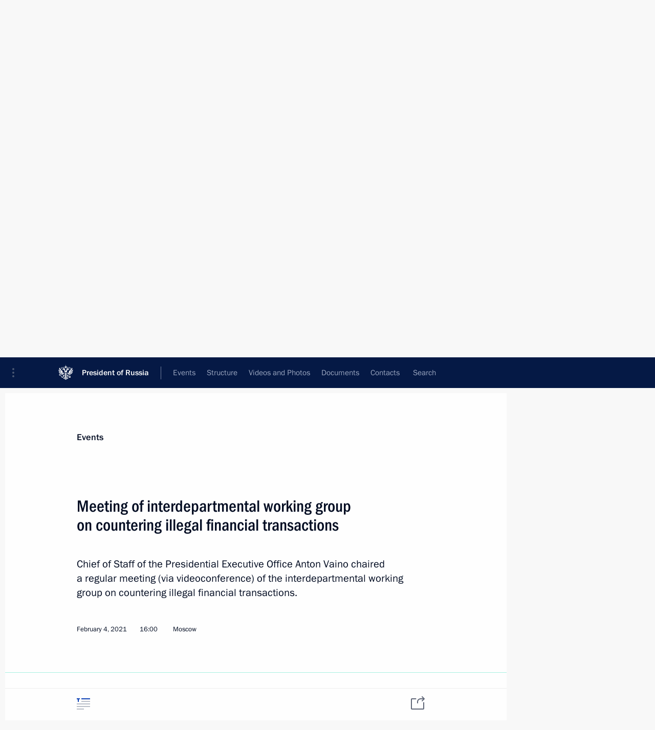

--- FILE ---
content_type: text/html; charset=UTF-8
request_url: http://en.kremlin.ru/catalog/keywords/79/events/by-date/04.02.2021
body_size: 7137
content:
<!doctype html> <!--[if lt IE 7 ]> <html class="ie6" lang="en"> <![endif]--> <!--[if IE 7 ]> <html class="ie7" lang="en"> <![endif]--> <!--[if IE 8 ]> <html class="ie8" lang="en"> <![endif]--> <!--[if IE 9 ]> <html class="ie9" lang="en"> <![endif]--> <!--[if gt IE 8]><!--> <html lang="en" class="no-js" itemscope="itemscope" xmlns="http://www.w3.org/1999/xhtml" itemtype="http://schema.org/CollectionPage" prefix="og: http://ogp.me/ns# video: http://ogp.me/ns/video# ya: http://webmaster.yandex.ru/vocabularies/"> <!--<![endif]--> <head> <meta charset="utf-8"/> <title itemprop="name">Events ∙ President of Russia</title> <meta name="description" content=""/> <meta name="keywords" content=""/> <meta itemprop="inLanguage" content="en"/> <meta name="msapplication-TileColor" content="#091a42"> <meta name="theme-color" content="#ffffff"> <meta name="theme-color" content="#091A42" />  <meta name="viewport" content="width=device-width,initial-scale=1,minimum-scale=0.7,ya-title=#061a44"/>  <meta name="apple-mobile-web-app-capable" content="yes"/> <meta name="apple-mobile-web-app-title" content="President of Russia"/> <meta name="format-detection" content="telephone=yes"/> <meta name="apple-mobile-web-app-status-bar-style" content="default"/>  <meta name="msapplication-TileColor" content="#061a44"/> <meta name="msapplication-TileImage" content="/static/mstile-144x144.png"/> <meta name="msapplication-allowDomainApiCalls" content="true"/> <meta name="msapplication-starturl" content="/"/> <meta name="theme-color" content="#061a44"/> <meta name="application-name" content="President of Russia"/>   <meta property="og:site_name" content="President of Russia"/>  <meta name="twitter:site" content="@KremlinRussia_E"/>       <link rel="icon" type="image/png" href="/static/favicon-32x32.png" sizes="32x32"/>   <link rel="icon" type="image/png" href="/static/favicon-96x96.png" sizes="96x96"/>   <link rel="icon" type="image/png" href="/static/favicon-16x16.png" sizes="16x16"/>    <link rel="icon" type="image/png" href="/static/android-chrome-192x192.png" sizes="192x192"/> <link rel="manifest" href="/static/en/manifest.json"/>         <link rel="apple-touch-icon" href="/static/apple-touch-icon-57x57.png" sizes="57x57"/>   <link rel="apple-touch-icon" href="/static/apple-touch-icon-60x60.png" sizes="60x60"/>   <link rel="apple-touch-icon" href="/static/apple-touch-icon-72x72.png" sizes="72x72"/>   <link rel="apple-touch-icon" href="/static/apple-touch-icon-76x76.png" sizes="76x76"/>   <link rel="apple-touch-icon" href="/static/apple-touch-icon-114x114.png" sizes="114x114"/>   <link rel="apple-touch-icon" href="/static/apple-touch-icon-120x120.png" sizes="120x120"/>   <link rel="apple-touch-icon" href="/static/apple-touch-icon-144x144.png" sizes="144x144"/>   <link rel="apple-touch-icon" href="/static/apple-touch-icon-152x152.png" sizes="152x152"/>   <link rel="apple-touch-icon" href="/static/apple-touch-icon-180x180.png" sizes="180x180"/>               <link rel="stylesheet" type="text/css" media="all" href="/static/css/screen.css?ba15e963ac"/> <link rel="stylesheet" href="/static/css/print.css" media="print"/>  <!--[if lt IE 9]> <link rel="stylesheet" href="/static/css/ie8.css"/> <script type="text/javascript" src="/static/js/vendor/html5shiv.js"></script> <script type="text/javascript" src="/static/js/vendor/respond.src.js"></script> <script type="text/javascript" src="/static/js/vendor/Konsole.js"></script> <![endif]--> <!--[if lte IE 9]> <link rel="stylesheet" href="/static/css/ie9.css"/> <script type="text/javascript" src="/static/js/vendor/ierange-m2.js"></script> <![endif]--> <!--[if lte IE 6]> <link rel="stylesheet" href="/static/css/ie6.css"/> <![endif]--> <link rel="alternate" type="text/html" hreflang="ru" href="http://kremlin.ru/catalog/keywords/79/events/by-date/04.02.2021"/>   <link rel="author" href="/about"/> <link rel="home" href="/"/> <link rel="search" href="/opensearch.xml" title="President of Russia" type="application/opensearchdescription+xml"/> <script type="text/javascript">
window.config = {staticUrl: '/static/',mediaUrl: 'http://static.kremlin.ru/media/',internalDomains: 'kremlin.ru|uznai-prezidenta.ru|openkremlin.ru|президент.рф|xn--d1abbgf6aiiy.xn--p1ai'};
</script></head> <body class=""> <div class="header" itemscope="itemscope" itemtype="http://schema.org/WPHeader" role="banner"> <div class="topline topline__menu"> <a class="topline__toggleaside" accesskey="=" aria-label="Portal Menu" role="button" href="#sidebar" title="Portal Menu"><i></i></a> <div class="topline__in"> <a href="/" class="topline__head" rel="home" accesskey="1" data-title="President of Russia"> <i class="topline__logo"></i>President of Russia</a> <div class="topline__togglemore" data-url="/mobile-menu"> <i class="topline__togglemore_button"></i> </div> <div class="topline__more"> <nav aria-label="Main menu"> <ul class="nav"><li class="nav__item" itemscope="itemscope" itemtype="http://schema.org/SiteNavigationElement"> <a href="/events/president/news" class="nav__link is-active" accesskey="2" itemprop="url"><span itemprop="name">Events</span></a> </li><li class="nav__item" itemscope="itemscope" itemtype="http://schema.org/SiteNavigationElement"> <a href="/structure/president" class="nav__link" accesskey="3" itemprop="url"><span itemprop="name">Structure</span></a> </li><li class="nav__item" itemscope="itemscope" itemtype="http://schema.org/SiteNavigationElement"> <a href="/multimedia/video" class="nav__link" accesskey="4" itemprop="url"><span itemprop="name">Videos and Photos</span></a> </li><li class="nav__item" itemscope="itemscope" itemtype="http://schema.org/SiteNavigationElement"> <a href="/acts/news" class="nav__link" accesskey="5" itemprop="url"><span itemprop="name">Documents</span></a> </li><li class="nav__item" itemscope="itemscope" itemtype="http://schema.org/SiteNavigationElement"> <a href="/contacts" class="nav__link" accesskey="6" itemprop="url"><span itemprop="name">Contacts</span></a> </li> <li class="nav__item last" itemscope="itemscope" itemtype="http://schema.org/SiteNavigationElement"> <a class="nav__link nav__link_search" href="/search" accesskey="7" itemprop="url" title="Global website search"> <span itemprop="name">Search</span> </a> </li>  </ul> </nav> </div> </div> </div>  <div class="search"> <ul class="search__filter"> <li class="search__filter__item is-active"> <a class="search_without_filter">Search this website</a> </li>   </ul> <div class="search__in">   <form name="search" class="form search__form simple_search form_special" method="get" action="/search" tabindex="-1" role="search" > <fieldset>  <input type="hidden" name="section" class="search__section_value"/> <input type="hidden" name="since" class="search__since_value"/> <input type="hidden" name="till" class="search__till_value"/> <span class="form__field input_wrapper"> <input type="text" name="query" class="search__form__input" id="search__form__input" lang="en" accesskey="-"  required="required" size="74" title="Enter search" autocomplete="off" data-autocomplete-words-url="/_autocomplete/words" data-autocomplete-url="/_autocomplete"/> <i class="search_icon"></i> <span class="text_overflow__limiter"></span> </span> <span class="form__field button__wrapper">  <button id="search-simple-search-button" class="submit search__form__button">Search</button> </span> </fieldset> </form>   </div> </div>  <div class="topline_nav_mobile"></div>  </div> <div class="main-wrapper"> <div class="subnav-view" role="complementary" aria-label="Additional menu">  <div class="content content_subnav"> <div class="wrapfix__holder wrapfix__holder_small"> <div class="wrapfix wrapfix_tags"> <div class="content_top__wrap">   <div class="content__in">  <div class="searchtop"> <nav class="searchtop__nav"> <a href="/catalog/keywords">All topics</a>    <div rel="alternate" class="searchtop__subscribe popup_link"> <span>Subscribe to news feed</span> <div class="popup"> <div class="popover events_wrapper"> <p class="subscribe_where">  <a target="_blank" rel="external" class="no-warning" href="http://cloud.feedly.com/#subscription%2Ffeed%2Fhttp://en.kremlin.ru/catalog/keywords/79/events/feed">Add to Feedly</a> </p> <p class="subscribe_link"> <span class="subscribe_link_copy" rel="alternate">http://en.kremlin.ru/catalog/keywords/79/events/feed</span>  </p> <p class="subscribe_info">Copy link to your news aggregator programme.</p> </div> </div> </div> </nav> <div class="search_results"> <div class="search_results__keyword">Materials on selected topic</div> <div class="search_results__keyword hidden">Economy and finance, 1355 results<div class="text_overflow__limiter"></div> </div> </div> </div>  </div> <hr class="content__sep"/>   </div> </div> </div> </div>  </div> <div class="wrapsite"> <div class="content-view" role="main"> <div class="content" data-section="Materials on selected topic" data-section-href="/catalog/keywords/79/events"> <div class="content__in"> <div class="searchtop"> <div class="tags" itemscope="itemscope" itemtype="http://schema.org/Person"> <h2 class="tags__name"> <span itemprop="familyName">Economy and finance, </span><span
                        class="search__count">1355 results</span><br/> </h2> </div> <hr class="sep sep_search"/> </div> <div class="events"> <a href="/catalog/keywords/79/events/page/25" class="button button_white more more-prev" rel="prev" accesskey="p">Next</a><div class="entry-content lister-page" role="list" data-url-template="/catalog/keywords/79/events/page/PAGE" data-base-url="/catalog/keywords/79/events" data-path="/catalog/keywords/79/events/by-date/04.02.2021" data-page="26" data-pages="68"><div class="hentry hentry_event" itemscope="itemscope" itemtype="http://schema.org/NewsArticle"> <h3 class="hentry__title hentry__title_special"> <a href="/catalog/keywords/79/events/65114" rel="bookmark" itemprop="url"><span class="entry-title p-name" itemprop="name">Protocol to amend Russia-Malta Convention on Avoiding Dual Taxation</span>  <span class="hentry__meta">  <time class="published dt-published" datetime="2021-03-09" itemprop="datePublished">March 9, 2021, 18:45</time>  <span class="updated hidden" hidden="hidden">2021-03-09</span> <span class="author vcard hidden" hidden="hidden"><span class="fn">Team of the Official Website of the President of Russia</span></span></span>   </a> </h3> </div> <div class="hentry hentry_event" itemscope="itemscope" itemtype="http://schema.org/NewsArticle"> <h3 class="hentry__title hentry__title_special"> <a href="/catalog/keywords/79/events/65091" rel="bookmark" itemprop="url"><span class="entry-title p-name" itemprop="name">Instructions following meeting on banking sector situation</span>  <span class="hentry__meta">  <time class="published dt-published" datetime="2021-03-02" itemprop="datePublished">March 2, 2021, 17:00</time>  <span class="updated hidden" hidden="hidden">2021-03-04</span> <span class="author vcard hidden" hidden="hidden"><span class="fn">Team of the Official Website of the President of Russia</span></span></span>   </a> </h3> </div> <div class="hentry hentry_event" itemscope="itemscope" itemtype="http://schema.org/NewsArticle"> <h3 class="hentry__title hentry__title_special"> <a href="/catalog/keywords/79/events/65036" rel="bookmark" itemprop="url"><span class="entry-title p-name" itemprop="name">Meeting with Head of the Federal Service for Financial Monitoring Yury Chikhanchin</span>  <span class="hentry__meta">  <time class="published dt-published" datetime="2021-02-19" itemprop="datePublished">February 19, 2021, 13:10</time>  <span class="updated hidden" hidden="hidden">2021-02-19</span> <span class="author vcard hidden" hidden="hidden"><span class="fn">Team of the Official Website of the President of Russia</span></span></span>   </a> </h3> </div> <div class="hentry hentry_event" itemscope="itemscope" itemtype="http://schema.org/NewsArticle"> <h3 class="hentry__title hentry__title_special"> <a href="/catalog/keywords/79/events/64973" rel="bookmark" itemprop="url"><span class="entry-title p-name" itemprop="name">Meeting of interdepartmental working group on countering illegal financial transactions</span>  <span class="hentry__meta">  <time class="published dt-published" datetime="2021-02-04" itemprop="datePublished">February 4, 2021, 16:00</time>  <span class="updated hidden" hidden="hidden">2021-02-05</span> <span class="author vcard hidden" hidden="hidden"><span class="fn">Team of the Official Website of the President of Russia</span></span></span>   </a> </h3> </div> <div class="hentry hentry_event" itemscope="itemscope" itemtype="http://schema.org/NewsArticle"> <h3 class="hentry__title hentry__title_special"> <a href="/catalog/keywords/79/events/64965" rel="bookmark" itemprop="url"><span class="entry-title p-name" itemprop="name">Working meeting with Minister of Economic Development Maxim Reshetnikov</span>  <span class="hentry__meta">  <time class="published dt-published" datetime="2021-02-04" itemprop="datePublished">February 4, 2021, 11:00</time>  <span class="updated hidden" hidden="hidden">2021-02-04</span> <span class="author vcard hidden" hidden="hidden"><span class="fn">Team of the Official Website of the President of Russia</span></span></span>   </a> </h3> </div> <div class="hentry hentry_event" itemscope="itemscope" itemtype="http://schema.org/NewsArticle"> <h3 class="hentry__title hentry__title_special"> <a href="/catalog/keywords/79/events/64938" rel="bookmark" itemprop="url"><span class="entry-title p-name" itemprop="name">Session of Davos Agenda 2021 online forum</span>  <span class="hentry__meta">  <time class="published dt-published" datetime="2021-01-27" itemprop="datePublished">January 27, 2021, 15:10</time>  <span class="updated hidden" hidden="hidden">2021-01-27</span> <span class="author vcard hidden" hidden="hidden"><span class="fn">Team of the Official Website of the President of Russia</span></span></span>   </a> </h3> </div> <div class="hentry hentry_event" itemscope="itemscope" itemtype="http://schema.org/NewsArticle"> <h3 class="hentry__title hentry__title_special"> <a href="/catalog/keywords/79/events/64912" rel="bookmark" itemprop="url"><span class="entry-title p-name" itemprop="name">Meeting on economic issues</span>  <span class="hentry__meta">  <time class="published dt-published" datetime="2021-01-21" itemprop="datePublished">January 21, 2021, 14:00</time>  <span class="updated hidden" hidden="hidden">2021-02-15</span> <span class="author vcard hidden" hidden="hidden"><span class="fn">Team of the Official Website of the President of Russia</span></span></span>   </a> </h3> </div> <div class="hentry hentry_event" itemscope="itemscope" itemtype="http://schema.org/NewsArticle"> <h3 class="hentry__title hentry__title_special"> <a href="/catalog/keywords/79/events/64900" rel="bookmark" itemprop="url"><span class="entry-title p-name" itemprop="name">Instructions following joint meeting of State Council and Council for Strategic Development and National Projects</span>  <span class="hentry__meta">  <time class="published dt-published" datetime="2021-01-16" itemprop="datePublished">January 16, 2021, 17:00</time>  <span class="updated hidden" hidden="hidden">2021-01-18</span> <span class="author vcard hidden" hidden="hidden"><span class="fn">Team of the Official Website of the President of Russia</span></span></span>   </a> </h3> </div> <div class="hentry hentry_event" itemscope="itemscope" itemtype="http://schema.org/NewsArticle"> <h3 class="hentry__title hentry__title_special"> <a href="/catalog/keywords/79/events/64788" rel="bookmark" itemprop="url"><span class="entry-title p-name" itemprop="name">Law on ratification of protocol amending Russia-Cyprus agreement on avoiding double taxation</span>  <span class="hentry__meta">  <time class="published dt-published" datetime="2020-12-30" itemprop="datePublished">December 30, 2020, 11:25</time>  <span class="updated hidden" hidden="hidden">2020-12-30</span> <span class="author vcard hidden" hidden="hidden"><span class="fn">Team of the Official Website of the President of Russia</span></span></span>   </a> </h3> </div> <div class="hentry hentry_event" itemscope="itemscope" itemtype="http://schema.org/NewsArticle"> <h3 class="hentry__title hentry__title_special"> <a href="/catalog/keywords/79/events/64787" rel="bookmark" itemprop="url"><span class="entry-title p-name" itemprop="name">Law on ratification of protocol amending Russia-Luxembourg agreement on avoiding double taxation</span>  <span class="hentry__meta">  <time class="published dt-published" datetime="2020-12-30" itemprop="datePublished">December 30, 2020, 11:20</time>  <span class="updated hidden" hidden="hidden">2020-12-30</span> <span class="author vcard hidden" hidden="hidden"><span class="fn">Team of the Official Website of the President of Russia</span></span></span>   </a> </h3> </div> <div class="hentry hentry_event" itemscope="itemscope" itemtype="http://schema.org/NewsArticle"> <h3 class="hentry__title hentry__title_special"> <a href="/catalog/keywords/79/events/64714" rel="bookmark" itemprop="url"><span class="entry-title p-name" itemprop="name">Procedure for managing one-stop-shop information system for foreign trade</span>  <span class="hentry__meta">  <time class="published dt-published" datetime="2020-12-22" itemprop="datePublished">December 22, 2020, 12:10</time>  <span class="updated hidden" hidden="hidden">2020-12-22</span> <span class="author vcard hidden" hidden="hidden"><span class="fn">Team of the Official Website of the President of Russia</span></span></span>   </a> </h3> </div> <div class="hentry hentry_event" itemscope="itemscope" itemtype="http://schema.org/NewsArticle"> <h3 class="hentry__title hentry__title_special"> <a href="/catalog/keywords/79/events/64645" rel="bookmark" itemprop="url"><span class="entry-title p-name" itemprop="name">Instructions on certain issues pertaining to activity of regional executive bodies</span>  <span class="hentry__meta">  <time class="published dt-published" datetime="2020-12-10" itemprop="datePublished">December 10, 2020, 18:30</time>  <span class="updated hidden" hidden="hidden">2020-12-12</span> <span class="author vcard hidden" hidden="hidden"><span class="fn">Team of the Official Website of the President of Russia</span></span></span>   </a> </h3> </div> <div class="hentry hentry_event" itemscope="itemscope" itemtype="http://schema.org/NewsArticle"> <h3 class="hentry__title hentry__title_special"> <a href="/catalog/keywords/79/events/64642" rel="bookmark" itemprop="url"><span class="entry-title p-name" itemprop="name">Meeting of State Council working group on economy and finance</span>  <span class="hentry__meta">  <time class="published dt-published" datetime="2020-12-10" itemprop="datePublished">December 10, 2020, 16:30</time>  <span class="updated hidden" hidden="hidden">2020-12-12</span> <span class="author vcard hidden" hidden="hidden"><span class="fn">Team of the Official Website of the President of Russia</span></span></span>   </a> </h3> </div> <div class="hentry hentry_event" itemscope="itemscope" itemtype="http://schema.org/NewsArticle"> <h3 class="hentry__title hentry__title_special"> <a href="/catalog/keywords/79/events/64624" rel="bookmark" itemprop="url"><span class="entry-title p-name" itemprop="name">Meeting on economic matters</span>  <span class="hentry__meta">  <time class="published dt-published" datetime="2020-12-09" itemprop="datePublished">December 9, 2020, 17:00</time>  <span class="updated hidden" hidden="hidden">2020-12-09</span> <span class="author vcard hidden" hidden="hidden"><span class="fn">Team of the Official Website of the President of Russia</span></span></span>   </a> </h3> </div> <div class="hentry hentry_event" itemscope="itemscope" itemtype="http://schema.org/NewsArticle"> <h3 class="hentry__title hentry__title_special"> <a href="/catalog/keywords/79/events/64296" rel="bookmark" itemprop="url"><span class="entry-title p-name" itemprop="name">Russia Calling! Investment Forum</span>  <span class="hentry__meta">  <time class="published dt-published" datetime="2020-10-29" itemprop="datePublished">October 29, 2020, 16:20</time>  <span class="updated hidden" hidden="hidden">2020-10-31</span> <span class="author vcard hidden" hidden="hidden"><span class="fn">Team of the Official Website of the President of Russia</span></span></span>   </a> </h3> </div> <div class="hentry hentry_event" itemscope="itemscope" itemtype="http://schema.org/NewsArticle"> <h3 class="hentry__title hentry__title_special"> <a href="/catalog/keywords/79/events/64273" rel="bookmark" itemprop="url"><span class="entry-title p-name" itemprop="name">Instructions following the expanded State Council Presidium meeting</span>  <span class="hentry__meta">  <time class="published dt-published" datetime="2020-10-24" itemprop="datePublished">October 24, 2020, 17:00</time>  <span class="updated hidden" hidden="hidden">2020-10-27</span> <span class="author vcard hidden" hidden="hidden"><span class="fn">Team of the Official Website of the President of Russia</span></span></span>   </a> </h3> </div> <div class="hentry hentry_event" itemscope="itemscope" itemtype="http://schema.org/NewsArticle"> <h3 class="hentry__title hentry__title_special"> <a href="/catalog/keywords/79/events/64264" rel="bookmark" itemprop="url"><span class="entry-title p-name" itemprop="name">Meeting on economic matters</span>  <span class="hentry__meta">  <time class="published dt-published" datetime="2020-10-23" itemprop="datePublished">October 23, 2020, 14:30</time>  <span class="updated hidden" hidden="hidden">2020-10-23</span> <span class="author vcard hidden" hidden="hidden"><span class="fn">Team of the Official Website of the President of Russia</span></span></span>   </a> </h3> </div> <div class="hentry hentry_event" itemscope="itemscope" itemtype="http://schema.org/NewsArticle"> <h3 class="hentry__title hentry__title_special"> <a href="/catalog/keywords/79/events/64261" rel="bookmark" itemprop="url"><span class="entry-title p-name" itemprop="name">Meeting of the Valdai Discussion Club</span>  <span class="hentry__meta">  <time class="published dt-published" datetime="2020-10-22" itemprop="datePublished">October 22, 2020, 20:15</time>  <span class="updated hidden" hidden="hidden">2020-11-25</span> <span class="author vcard hidden" hidden="hidden"><span class="fn">Team of the Official Website of the President of Russia</span></span></span>   </a> </h3> </div> <div class="hentry hentry_event" itemscope="itemscope" itemtype="http://schema.org/NewsArticle"> <h3 class="hentry__title hentry__title_special"> <a href="/catalog/keywords/79/events/64237" rel="bookmark" itemprop="url"><span class="entry-title p-name" itemprop="name">Meeting of the State Council working group on economy and finance</span>  <span class="hentry__meta">  <time class="published dt-published" datetime="2020-10-15" itemprop="datePublished">October 15, 2020, 17:00</time>  <span class="updated hidden" hidden="hidden">2020-10-16</span> <span class="author vcard hidden" hidden="hidden"><span class="fn">Team of the Official Website of the President of Russia</span></span></span>   </a> </h3> </div> <div class="hentry hentry_event" itemscope="itemscope" itemtype="http://schema.org/NewsArticle"> <h3 class="hentry__title hentry__title_special"> <a href="/catalog/keywords/79/events/64203" rel="bookmark" itemprop="url"><span class="entry-title p-name" itemprop="name">Meeting with Government members</span>  <span class="hentry__meta">  <time class="published dt-published" datetime="2020-10-14" itemprop="datePublished">October 14, 2020, 16:20</time>  <span class="updated hidden" hidden="hidden">2020-10-15</span> <span class="author vcard hidden" hidden="hidden"><span class="fn">Team of the Official Website of the President of Russia</span></span></span>   </a> </h3> </div>  </div><a href="/catalog/keywords/79/events/page/27" class="button button_green more more-next" rel="next" accesskey="n">Previous</a>  </div> </div> </div><div class="promoted" role="region" aria-label="Важная новость"> <div class="promoted__in"> <a href="http://en.kremlin.ru/events/president/news/78815" class="promoted__entry"> <div class="promoted__block"> <h3 class="promoted__title one_line">Results of the Year with Vladimir Putin</h3> <div class="promoted__image" aria-hidden="true"><img class="promoted__pic" src="http://static.kremlin.ru/media/events/highlight-images/index/fzEDJwEHYA9iFG4u4xT5AgHnFbZd1gP2.jpg" srcset="http://static.kremlin.ru/media/events/highlight-images/index/fzEDJwEHYA9iFG4u4xT5AgHnFbZd1gP2.jpg 1x,http://static.kremlin.ru/media/events/highlight-images/index2x/u2gcuc9XLXBfFrCcHWk63NlAXhnM5RyA.jpg 2x" style="background:rgb(42, 29, 47);background:linear-gradient(90deg, #2a1d2f 0%, rgba(42,29,47,0) 100%),linear-gradient(270deg, #5e83f4 0%, rgba(94,131,244,0) 100%),linear-gradient(180deg, #f3d7d3 0%, rgba(243,215,211,0) 100%),linear-gradient(0deg, #935363 0%, rgba(147,83,99,0) 100%);"  width="140" height="100" alt="Results of the Year with Vladimir Putin"/></div> <span class="promoted__date"> December 19, 2025</span> </div> </a> </div> <div class="gradient-shadow"></div> </div> </div><div class="footer" id="footer" itemscope="itemscope" itemtype="http://schema.org/WPFooter"> <div class="footer__in"> <div role="complementary" aria-label="Portal Menu"> <div class="footer__mobile"> <a href="/"> <i class="footer__logo_mob"></i> <div class="mobile_title">President of Russia</div> <div class="mobile_caption">Mobile version</div> </a> </div> <div class="footer__col col_mob"> <h2 class="footer_title">President's<br/>website<br/>sections</h2> <ul class="footer_list nav_mob"><li class="footer_list_item" itemscope="itemscope" itemtype="http://schema.org/SiteNavigationElement"> <a href="/events/president/news"  class="is-active" itemprop="url"> <span itemprop="name">Events</span> </a> </li> <li class="footer_list_item" itemscope="itemscope" itemtype="http://schema.org/SiteNavigationElement"> <a href="/structure/president"  itemprop="url"> <span itemprop="name">Structure</span> </a> </li> <li class="footer_list_item" itemscope="itemscope" itemtype="http://schema.org/SiteNavigationElement"> <a href="/multimedia/video"  itemprop="url"> <span itemprop="name">Videos and Photos</span> </a> </li> <li class="footer_list_item" itemscope="itemscope" itemtype="http://schema.org/SiteNavigationElement"> <a href="/acts/news"  itemprop="url"> <span itemprop="name">Documents</span> </a> </li> <li class="footer_list_item" itemscope="itemscope" itemtype="http://schema.org/SiteNavigationElement"> <a href="/contacts"  itemprop="url"> <span itemprop="name">Contacts</span> </a> </li>  <li class="footer__search footer_list_item footer__search_open" itemscope="itemscope" itemtype="http://schema.org/SiteNavigationElement"> <a href="/search" itemprop="url"> <i></i> <span itemprop="name">Search</span> </a> </li> <li class="footer__search footer_list_item footer__search_hidden" itemscope="itemscope" itemtype="http://schema.org/SiteNavigationElement"> <a href="/search" itemprop="url"> <i></i> <span itemprop="name">Search</span> </a> </li> <li class="footer__smi footer_list_item" itemscope="itemscope" itemtype="http://schema.org/SiteNavigationElement"> <a href="/press/announcements" itemprop="url" class="is-special"><i></i><span itemprop="name">For the Media</span></a> </li> <li class="footer_list_item" itemscope="itemscope" itemtype="http://schema.org/SiteNavigationElement"> <a href="/subscribe" itemprop="url"><i></i><span itemprop="name">Subscribe</span></a> </li> <li class="footer_list_item hidden_mob" itemscope="itemscope" itemtype="http://schema.org/SiteNavigationElement"> <a href="/catalog/glossary" itemprop="url" rel="glossary"><span itemprop="name">Directory</span></a> </li> </ul> <ul class="footer_list"> <li class="footer__special" itemscope="itemscope" itemtype="http://schema.org/SiteNavigationElement"> <a href="http://en.special.kremlin.ru/events/president/news" itemprop="url" class="is-special no-warning"><i></i><span itemprop="name">Version for People with Disabilities</span></a> </li> </ul> <ul class="footer_list nav_mob"> <li itemscope="itemscope" itemtype="http://schema.org/SiteNavigationElement" class="language footer_list_item">   <a href="http://kremlin.ru/catalog/keywords/79/events/by-date/04.02.2021" rel="alternate" hreflang="ru" itemprop="url" class=" no-warning"> <span itemprop="name"> Русский </span> </a> <meta itemprop="inLanguage" content="ru"/>   </li> </ul> </div> <div class="footer__col"> <h2 class="footer_title">President's<br/>website<br/>resources</h2> <ul class="footer_list"> <li class="footer__currentsite footer_list_item" itemscope="itemscope" itemtype="http://schema.org/SiteNavigationElement"> <a href="/" itemprop="url">President of Russia<span itemprop="name">Current resource</span> </a> </li> <li class="footer_list_item"> <a href="http://kremlin.ru/acts/constitution" class="no-warning">The Constitution of Russia</a> </li> <li class="footer_list_item"> <a href="http://en.flag.kremlin.ru/" class="no-warning" rel="external">State Insignia</a> </li> <li class="footer_list_item"> <a href="https://en.letters.kremlin.ru/" class="no-warning" rel="external">Address an appeal to the President</a> </li>  <li class="footer_list_item"> <a href="http://en.putin.kremlin.ru/" class="no-warning" rel="external">Vladimir Putin’s Personal Website</a> </li>  </ul> </div> <div class="footer__col"> <h2 class="footer_title">Official Internet Resources<br/>of the President of Russia</h2> <ul class="footer_list"> <li class="footer_list_item"> <a href="https://t.me/news_kremlin_eng" rel="me" target="_blank">Telegram Channel</a> </li>  <li class="footer_list_item"> <a href="https://rutube.ru/u/kremlin/" rel="me" target="_blank">Rutube Channel</a> </li> <li class="footer_list_item"> <a href="http://www.youtube.ru/user/kremlin" rel="me" target="_blank">YouTube Channel</a> </li> </ul> </div>  <div class="footer__col footer__col_last"> <h2 class="footer_title">Legal<br/>and technical<br/>information</h2> <ul class="footer_list technical_info"> <li class="footer_list_item" itemscope="itemscope" itemtype="http://schema.org/SiteNavigationElement"> <a href="/about" itemprop="url"> <span itemprop="name">About website</span> </a> </li> <li class="footer_list_item" itemscope="itemscope" itemtype="http://schema.org/SiteNavigationElement"> <a href="/about/copyrights" itemprop="url"><span itemprop="name">Using website content</span></a> </li> <li class="footer_list_item" itemscope="itemscope" itemtype="http://schema.org/SiteNavigationElement"> <a href="/about/privacy" itemprop="url"><span itemprop="name">Personal data of website users</span></a> </li> <li class="footer_list_item" itemscope="itemscope" itemtype="http://schema.org/SiteNavigationElement"> <a href="/contacts#mailto" itemprop="url"><span itemprop="name">Contact website team</span></a> </li> </ul> </div> </div> <div role="contentinfo"> <div class="footer__license"> <p>All content on this site is licensed under</p> <p><a href="http://creativecommons.org/licenses/by/4.0/deed.en" hreflang="en" class="underline" rel="license" target="_blank">Creative Commons Attribution 4.0 International</a></p> </div> <div class="footer__copy"><span class="flag_white">Presidential </span><span class="flag_blue">Executive Office</span><span class="flag_red">2026</span> </div> </div> <div class="footer__logo"></div> </div> </div> </div> </div> <div class="gallery__wrap"> <div class="gallery__overlay"></div> <div class="gallery" role="complementary" aria-label="Fullscreen gallery"></div> </div> <div class="read" role="complementary" aria-label="Material for reading"></div> <div class="wrapsite__outside hidden-print"><div class="wrapsite__overlay"></div></div><div class="sidebar" tabindex="-1" itemscope="itemscope" itemtype="http://schema.org/WPSideBar"> <div class="sidebar__content">    <div class="sidebar_lang">  <div class="sidebar_title_wrapper hidden"> <h2 class="sidebar_title">Официальные сетевые ресурсы</h2> <h3 class="sidebar_title sidebar_title_caption">Президента России</h3> </div> <div class="sidebar_title_wrapper is-visible"> <h2 class="sidebar_title">Official Internet Resources</h2> <h3 class="sidebar_title sidebar_title_caption">of the President of Russia</h3> </div> <span class="sidebar_lang_item sidebar_lang_first"> <a tabindex="0" href="http://kremlin.ru/catalog/keywords/79/events/by-date/04.02.2021" rel="alternate" hreflang="ru" itemprop="url" class="is-active"> <span>Русский</span> </a> </span><span class="sidebar_lang_item"> <a tabindex="-1" rel="alternate" hreflang="en" itemprop="url" > <span>English</span> </a> </span> <meta itemprop="inLanguage" content="ru"/>   </div> <ul class="sidebar_list">  <li itemscope="itemscope" itemtype="http://schema.org/SiteNavigationElement"> <a href="/press/announcements" class="sidebar__special" itemprop="url" tabindex="0"><span itemprop="name">For the Media</span></a> </li> <li itemscope="itemscope" itemtype="http://schema.org/SiteNavigationElement"> <a href="http://en.special.kremlin.ru/events/president/news" class="sidebar__special no-warning" itemprop="url" tabindex="0"><span itemprop="name">Version for People with Disabilities</span></a> </li>  <li itemscope="itemscope" itemtype="http://schema.org/SiteNavigationElement"> <a href="https://t.me/news_kremlin_eng" class="sidebar__special" itemprop="url" tabindex="0" rel="me" target="_blank" ><span itemprop="name">Telegram Channel</span></a> </li>  <li itemscope="itemscope" itemtype="http://schema.org/SiteNavigationElement"> <a href="https://rutube.ru/u/kremlin/" class="sidebar__special" itemprop="url" tabindex="0" rel="me" target="_blank" ><span itemprop="name">Rutube Channel</span></a> </li> <li itemscope="itemscope" itemtype="http://schema.org/SiteNavigationElement"> <a href="http://www.youtube.ru/user/kremlin" class="sidebar__special" itemprop="url" tabindex="0" rel="me" target="_blank" ><span itemprop="name">YouTube Channel</span></a> </li> </ul> <ul class="sidebar_list sidebar_list_other"> <li itemscope="itemscope" itemtype="http://schema.org/SiteNavigationElement">  <a href="/" class="no-warning --active-item" itemprop="url" tabindex="0">  <span itemprop="name">Website of the President of Russia</span> </a> </li>  <li itemscope="itemscope" itemtype="http://schema.org/SiteNavigationElement">  <a href="http://en.flag.kremlin.ru/" class="no-warning" itemprop="url" tabindex="0" rel="external">  <span itemprop="name">State Insignia</span></a> </li> <li itemscope="itemscope" itemtype="http://schema.org/SiteNavigationElement"> <a href="https://en.letters.kremlin.ru/" class="no-warning" itemprop="url" tabindex="0" rel="external"><span itemprop="name">Address an appeal to the President</span></a> </li>  <li itemscope="itemscope" itemtype="http://schema.org/SiteNavigationElement">  <a href="http://en.putin.kremlin.ru/" class="no-warning" itemprop="url" tabindex="0" rel="external">  <span itemprop="name">Vladimir Putin’s Personal Website</span> </a> </li> <li itemscope="itemscope" itemtype="http://schema.org/SiteNavigationElement"> <a href="http://20.kremlin.ru/en/" class="no-warning" itemprop="url" tabindex="0" rel="external"><span itemprop="name">Putin. 20 years</span></a> </li>  </ul> </div> <p class="sidebar__signature">Presidential Executive Office<br/>2026</p> </div><script type="text/javascript" src="/static/js/app.js?39d4bd2fd8"></script></body> </html>